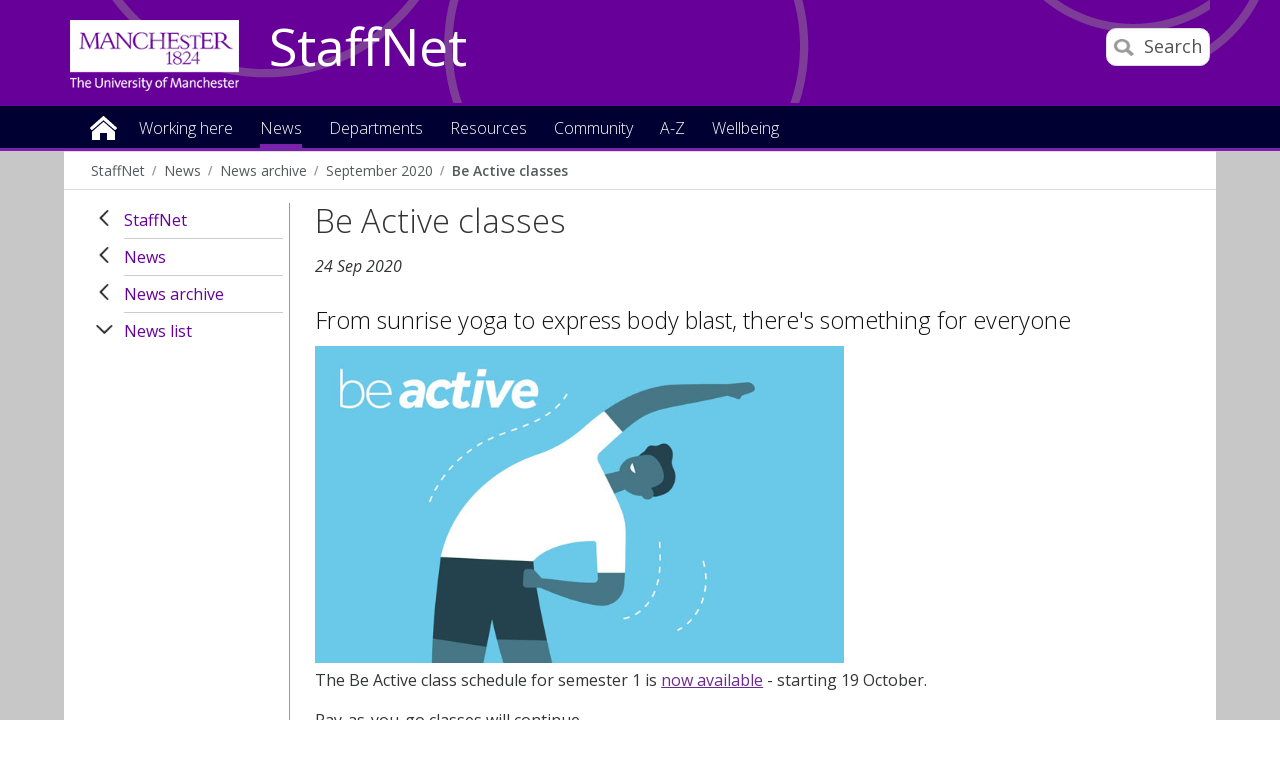

--- FILE ---
content_type: text/html
request_url: https://www.staffnet.manchester.ac.uk/news/archive/list/display/?id=24969&year=2020&month=09
body_size: 10708
content:

<!doctype html>
<!--[if lt IE 7]>		<html class="no-js ie6 ie lt-ie10 lt-ie9 lt-ie8 lt-ie7" lang="en"> <![endif]-->
<!--[if IE 7]>			<html class="no-js ie7 ie lt-ie10 lt-ie9 lt-ie8 gt-ie6" lang="en"> <![endif]-->
<!--[if IE 8]>			<html class="no-js ie8 ie lt-ie10 lt-ie9 gt-ie6 gt-ie7" lang="en"> <![endif]-->
<!--[if IE 9]>			<html class="no-js ie9 ie lt-ie10 gt-ie6 gt-ie7 gt-ie8 good-browser" lang="en"> <![endif]-->
<!--[if !IE ]><!-->		<html class="no-js not-ie gt-ie6 gt-ie7 gt-ie8 gt-ie9 good-browser" lang="en"> <!--<![endif]-->

	<head>

		<meta charset="utf-8">
		<meta http-equiv="X-UA-Compatible" content="IE=Edge,chrome=1">
		<meta name="viewport" content="width=device-width, initial-scale=1, minimum-scale=1">
		<meta class="swiftype" name="site-priority" data-type="integer" content="1" />
		<meta class="swiftype" name="type" data-type="enum" content="NewsStory" />
		<meta class="swiftype" name="boost" data-type="integer" content="5" />

		<meta name="pageID" content="259299" />
		<meta name="robots" content="noindex" />
		<link rel="stylesheet" href="https://assets.manchester.ac.uk/corporate/css/global16-staffnet.min.css" />
		<link rel="stylesheet" href="https://assets.manchester.ac.uk/corporate/css/modifications2.min.css" />
		<link rel="stylesheet" href="https://assets.manchester.ac.uk/corporate/css/left-menu-new.min.css" />
		<link rel="stylesheet" href="https://assets.manchester.ac.uk/corporate/css/devolved.min.css" />
		<link rel="stylesheet" href="https://assets.manchester.ac.uk/corporate/css/video-lazyload.css" />
		<link rel="stylesheet" href="https://assets.manchester.ac.uk/staffnet/css/custom-staffnet-common9.min.css" />
		<link rel="stylesheet" href="https://assets.manchester.ac.uk/staffnet/css/custom-staffnet-common.css" />
		<link rel="stylesheet" href="https://assets.manchester.ac.uk/staffnet/css/custom-staffnet.css" />
		<link rel="stylesheet" href="https://assets.manchester.ac.uk/corporate/css/cookie-banner-02.min.css" />
		<link rel="stylesheet" href="https://fonts.googleapis.com/css?family=Open+Sans:400,300,600" />
<!-- navigation object : CSS (Phase I) -->


		<script src="https://assets.manchester.ac.uk/corporate/js/libs/modernizr.custom.93099.js"></script>
                  
        

		<!--[if lt IE 9]>
			<script src="https://assets.manchester.ac.uk/corporate/js/libs/lessThanIE9.js"></script>
		<![endif]-->     

		<link rel="SHORTCUT ICON" href="https://www.manchester.ac.uk/medialibrary/images/corporate/favicon.ico" />

		<title>Be Active classes | StaffNet | The University of Manchester</title>

<!-- OneTrust Cookies Consent Notice start for manchester.ac.uk -->
<script type="text/javascript" src="https://cdn.cookielaw.org/consent/f6c06aa6-cac4-4104-8b3d-70b088ddfff6/OtAutoBlock.js"></script>
<script src="https://cdn.cookielaw.org/scripttemplates/otSDKStub.js" type="text/javascript" charset="UTF-8" data-domain-script="f6c06aa6-cac4-4104-8b3d-70b088ddfff6"></script>

<script type="text/javascript">
function OptanonWrapper(){let e=document.querySelector("body"),t=OnetrustActiveGroups.includes("C0002")?"granted":"denied",o="denied";if(OnetrustActiveGroups.includes("C0002")?function(){let e=Date.now(),i=setInterval(()=>{window.clarity?(clearInterval(i),window.clarity("consentv2",{ad_Storage:o,analytics_Storage:t})):Date.now()-e>5e3&&clearInterval(i)},1e3)}():window.clarity&&window.clarity("consentv2",{ad_Storage:o,analytics_Storage:t}),e.classList.contains("cookie-banner-active")&&!1===e.classList.contains("cookie-script-executed")){let i=document.querySelectorAll(".responsiveVideo iframe[class^='optanon-category-'], .videoWrapper iframe[class^='optanon-category-'], .videowrapper iframe[class^='optanon-category-'], .embed-container iframe[class^='optanon-category-'], .soundcloud-container iframe[class^='optanon-category-'], .embed-container-unibuddy-dashboard iframe[class^='optanon-category-'], .podomatic-container iframe[class*='optanon-category-'], .embed-container-autosize iframe[class^='optanon-category-'], .embed-container-facebook iframe[class^='optanon-category-'], .embed-container-yammer iframe[class^='optanon-category-'], .embed-container-spotify iframe[class^='optanon-category-']"),a=0;i.forEach(function(e){let t=e.getAttribute("data-src"),o,i;if(null!==t){t.includes("vimeo")?(o=" from Vimeo",i="video"):t.includes("video.manchester")?(o=" from The University of Manchester",i="video"):t.includes("soundcloud")?(o=" from SoundCloud",i="audio"):t.includes("youtube")?(o=" from YouTube",i="video"):t.includes("unibuddy")?(o=" from Unibuddy",i=""):t.includes("knightlab.com")?(o="",i="timeline"):t.includes("podomatic.com")?(o=" from Podomatic",i="audio"):t.includes("issuu.com")?(o=" from Issuu",i=""):t.includes("google.com/maps")?(o="",i="Google Maps"):t.includes("docs.google.com")?(o="",i="Google Docs"):t.includes("spotify.com")?(o=" from Spotify",i="audio"):t.includes("emarketing.manchester.ac.uk")?(o="",i="web form"):t.includes("formstack.com")?(o="",i="web form"):t.includes("clickdimensions.com")?(o="",i="web form"):t.includes("facebook.com")?(o=" from Facebook",i=""):t.includes("yammer.com")&&(o=" from Yammer",i=""),e.classList.add("cookie-warning-added"),e.parentNode.classList.add("with-cookie-warning"),e.setAttribute("data-cookiewarning","cookie-warning-iframe-"+a);let n=document.createElement("div");n.classList.add("cookie-warning"),n.id="cookie-warning-iframe-"+a,e.parentNode.insertBefore(n,e.parentNode.firstChild);let d=document.createElement("p");var c=document.createTextNode("This "+i+" content"+o+" is currently blocked due to your cookie preferences. It uses the following types of cookies:");d.appendChild(c),n.appendChild(d);let r=document.createElement("ul");if(n.appendChild(r),e.classList.value.includes("C0002")){let s=document.createElement("li"),l=document.createTextNode("Performance cookies");s.appendChild(l),r.appendChild(s)}if(e.classList.value.includes("C0003")){let p=document.createElement("li"),u=document.createTextNode("Functional cookies");p.appendChild(u),r.appendChild(p)}if(e.classList.value.includes("C0004")){let m=document.createElement("li"),f=document.createTextNode("Targeting cookies");m.appendChild(f),r.appendChild(m)}let h=document.createElement("p");var g=document.createTextNode("Please review your cookie preferences if you want to enable this content:");h.appendChild(g),n.appendChild(h);let k=document.createElement("p");n.appendChild(k);let C=document.createElement("button");C.classList.add("ot-sdk-show-settings"),C.id="ot-sdk-btn";let w=document.createTextNode("Cookie settings");C.appendChild(w),k.appendChild(C)}a++});let n=document.querySelectorAll(".twitterEmbed script[class^='optanon-category-'][type='text/plain'], .embed-container-twitter script[class^='optanon-category-'][type='text/plain'], #nav-twitter script[class^='optanon-category-'][type='text/plain']"),d=0;if(n.forEach(function(e){e.classList.add("cookie-warning-added"),e.setAttribute("data-cookiewarning","cookie-warning-twitter-"+d),e.parentNode.classList.add("with-cookie-warning");let t=document.createElement("div");t.classList.add("cookie-warning"),t.id="cookie-warning-twitter-"+d,e.parentNode.insertBefore(t,e.parentNode.firstChild);let o=document.createElement("p");var i=document.createTextNode("This content from X (Twitter) is currently blocked due to your cookie preferences. It uses the following types of cookies:");o.appendChild(i),t.appendChild(o);let a=document.createElement("ul");t.appendChild(a);let n=document.createElement("li"),c=document.createTextNode("Targeting cookies");n.appendChild(c),a.appendChild(n);let r=document.createElement("p");var s=document.createTextNode("Please review your cookie preferences if you want to enable this content:");r.appendChild(s),t.appendChild(r);let l=document.createElement("p");t.appendChild(l);let p=document.createElement("button");p.classList.add("ot-sdk-show-settings"),p.id="ot-sdk-btn";let u=document.createTextNode("Cookie settings");p.appendChild(u),l.appendChild(p),d++}),-1==OnetrustActiveGroups.indexOf(",C0003")||-1==OnetrustActiveGroups.indexOf(",C0004")){let c=document.querySelectorAll(".issuuembed"),r=0;c.forEach(function(e){e.classList.add("cookie-warning-added"),e.setAttribute("data-cookiewarning","cookie-warning-issuu-"+r),e.parentNode.classList.add("with-cookie-warning");let t=document.createElement("div");t.classList.add("cookie-warning"),t.id="cookie-warning-issuu-"+r,e.parentNode.insertBefore(t,e.parentNode.firstChild);let o=document.createElement("p");var i=document.createTextNode("This content from Issuu is currently blocked due to your cookie preferences. It uses the following types of cookies:");o.appendChild(i),t.appendChild(o);let a=document.createElement("ul");t.appendChild(a);let n=document.createElement("li"),d=document.createTextNode("Functional cookies");n.appendChild(d),a.appendChild(n);let c=document.createElement("li"),s=document.createTextNode("Targeting cookies");c.appendChild(s),a.appendChild(c);let l=document.createElement("p");var p=document.createTextNode("Please review your cookie preferences if you want to enable this content:");l.appendChild(p),t.appendChild(l);let u=document.createElement("p");t.appendChild(u);let m=document.createElement("button");m.classList.add("ot-sdk-show-settings"),m.id="ot-sdk-btn";let f=document.createTextNode("Cookie settings");m.appendChild(f),u.appendChild(m),r++})}if(-1==OnetrustActiveGroups.indexOf(",C0003")){let s=document.querySelectorAll(".embed-container.cincopa script[class^='optanon-category-'][type='text/plain']"),l=0;s.forEach(function(e){e.classList.add("cookie-warning-added"),e.setAttribute("data-cookiewarning","cookie-warning-cincopa-"+l),e.parentNode.classList.add("with-cookie-warning");let t=document.createElement("div");t.classList.add("cookie-warning"),t.id="cookie-warning-cincopa-"+l,e.parentNode.insertBefore(t,e.parentNode.firstChild);let o=document.createElement("p");var i=document.createTextNode("This content from Cincopa is currently blocked due to your cookie preferences. It uses the following types of cookies:");o.appendChild(i),t.appendChild(o);let a=document.createElement("ul");t.appendChild(a);let n=document.createElement("li"),d=document.createTextNode("Functional cookies");n.appendChild(d),a.appendChild(n);let c=document.createElement("p");var r=document.createTextNode("Please review your cookie preferences if you want to enable this content:");c.appendChild(r),t.appendChild(c);let s=document.createElement("p");t.appendChild(s);let p=document.createElement("button");p.classList.add("ot-sdk-show-settings"),p.id="ot-sdk-btn";let u=document.createTextNode("Cookie settings");p.appendChild(u),s.appendChild(p),l++})}e.classList.add("cookie-script-executed")}OneTrust.OnConsentChanged(function(){$(".cookie-warning-added").each(function(){var e=$(this);if(e.is("script")){var t=e.attr("type");("text/javascript"==t||void 0===t)&&($("#"+e.data("cookiewarning")).remove(),e.parent().removeClass("with-cookie-warning"))}else if(e.is("iframe")){var o=e.attr("src");void 0!==o&&!1!==o&&($("#"+e.data("cookiewarning")).remove(),e.parent().removeClass("with-cookie-warning"))}else e.is("div")&&e.hasClass("issuuembed")&&OnetrustActiveGroups.indexOf(",C0003")>-1&&OnetrustActiveGroups.indexOf(",C0004")>-1&&($("#"+e.data("cookiewarning")).remove(),e.parent().removeClass("with-cookie-warning"))})})}
</script>
<!-- OneTrust Cookies Consent Notice end for manchester.ac.uk -->

	</head>
	<body class="inner cookie-banner-active" itemscope itemtype="https://schema.org/WebPage">

		<div id="skipnav"><a href="#navigation" class="screenreader">Skip to navigation</a> <span class="screenreader">|</span> <a href="#content" class="screenreader">Skip to main content</a> <span class="screenreader">|</span> <a href="#footer" class="screenreader">Skip to footer</a></div>

<!-- Google Tag Manager -->
<noscript><iframe src="https://www.googletagmanager.com/ns.html?id=GTM-T4K5F6"
height="0" width="0" style="display:none;visibility:hidden"></iframe></noscript>
<script>(function(w,d,s,l,i){w[l]=w[l]||[];w[l].push({'gtm.start':
new Date().getTime(),event:'gtm.js'});var f=d.getElementsByTagName(s)[0],
j=d.createElement(s),dl=l!='dataLayer'?'&l='+l:'';j.async=true;j.src=
'https://www.googletagmanager.com/gtm.js?id='+i+dl;f.parentNode.insertBefore(j,f);
})(window,document,'script','dataLayer','GTM-T4K5F6');</script>
<!-- End Google Tag Manager -->

		<div class="secondMenuBar">
			<a class="mobile-menu-icon" href="#"><img src="https://assets.manchester.ac.uk/corporate/images/design/icon-menu.gif" width="25" height="20" alt="Menu" /></a>
		</div>		
		<div id="divBar"></div>

		<!--Page Wrapper-->
		<div class="pageWrapper">
		
			<!--Header Container-->
			<header class="headerContainer" data-swiftype-index="false">
				
				<!--Header Content-->
				<div class="headerContent clearfix">
                
         

					<div class="mainLogo" itemscope itemtype="https://schema.org/Organization">
                                          <a href="http://www.manchester.ac.uk" id="logolink" itemprop="url"><img src="https://assets.manchester.ac.uk/corporate/images/design/logo-university-of-manchester-allwhite.png" width="206" height="86" alt="The University of Manchester" id="logo" itemprop="logo" /></a>
					</div>			

					<!--Mobile Menu Icon-->
					
					<a class="search-icon" href="/search/"><img src="https://assets.manchester.ac.uk/corporate/images/design/icon-search-mobile.png" width="20" height="20" alt="Search the University of Manchester site" /><span>Search</span></a>
					<a class="mobile-menu-icon" href="#"><img src="https://assets.manchester.ac.uk/corporate/images/design/icon-menu-white.gif" width="25" height="20" alt="Menu" /></a>
					<a href="/" class="home-link">StaffNet</a>

					<div class="search-options">

						<div class="row">

							<div class="searchContainer2">
								<form method="get" action="/search/" class="autocomplete gsa-autocomplete">

									<div class="searchInputWrapper2">
										<label for="searchBox" class="offScreen">Search text</label>
										<input type="text" id="searchBox" name="q" class="q" value="" placeholder="Search StaffNet" /><input type="submit" value="Search" />
									</div>
<!--
									<div class="searchFilterWrapper2">
										<legend class="screenreader">Search type</legend>
										<label for="webFilter" class="label"><input type="radio" id="webFilter" name="searchFilter" class="searchFilter" value="website" checked="checked" />All StaffNet</label>
										<label for="staffFilter" class="label"><input type="radio" id="staffFilter" name="searchFilter" class="searchFilter" value="staff" />Staff directory</label>
									</div>
-->
								</form>
							</div>
						</div>
					</div>

				</div><!--END Header Content--> 

<!-- Announcement content type -->

				<!--Primary Nav Megamenu include starts-->
				<nav class="primaryNav showAtDesktop" id="navigation" data-menutype="Mega" aria-label="Site menu">
					<ul class="megaMenu clickOut clearfix">
						<li class="menuItem homeItem">
							<a class="home" href="/">Home</a>
						</li>
<li class="menuItem">
<a class="megaLink" href="/working-here/">Working here</a>
<div class="megaContent">
<div class="row">
<div class="megaSubPanel">
<p>Starting and leaving</p>
<ul>
<li><a href="/people/new-staff/">New starters</a></li>
<li><a href="/people/current-staff/leaving-the-university/">Leaving the University</a></li>
</ul>
<p>About me</p>
<ul>
<li><a href="/people/current-staff/employee-self-service/personal-details/">Address and contact details</a></li>
<li><a href="/people/current-staff/employee-self-service/personal-details/">Bank account details</a></li>
<li><a href="/people/current-staff/employee-self-service/personal-details/">Emergency contact details</a></li>
<li><a href="/people/current-staff/employee-self-service/personal-details/">Equality, Diversity and Inclusion details</a></li>
<li><a href="/people/current-staff/employee-self-service/hesa-details/">HESA details</a></li>
<li><a href="https://directory.manchester.ac.uk/advanced.php?action=invisible&amp;form_input=Submit">Entry on the online directory</a></li>
<li><a href="/people/new-staff/first-day-essentials/">Staff cards</a></li>
</ul>
</div>
<div class="megaSubPanel">
<p>Money</p>
<ul>
<li><a href="https://www.staffnet.manchester.ac.uk/people-and-od/benefits/">Benefits</a></li>
<li><a href="https://www.staffnet.manchester.ac.uk/people-and-od/benefits/saving-money/">Financial wellbeing</a></li>
<li><a href="/people/current-staff/pay-conditions/expenses/">Expenses</a></li>
<li><a href="/people/current-staff/pay-conditions/overtime-claims/">Overtime</a></li>
<li><a href="/people/current-staff/pay-conditions/pay-scales/">Pay scales</a></li>
<li><a href="https://www.staffnet.manchester.ac.uk/people-and-od/current-staff/employee-self-service/my-pay/">Payslips&nbsp;and P60s</a></li>
<li><a href="/people/pensions/">Pensions</a></li>
<li>Season tickets</li>
<li>Workplace giving</li>
</ul>
</div>
<div class="megaSubPanel">
<p><a href="/wellbeing/">Wellbeing</a></p>
<ul>
<li><a href="http://www.counsellingservice.manchester.ac.uk/">Counselling</a></li>
<li><a href="http://www.staffnet.manchester.ac.uk/personalsupport/disabled-staff/">Disabled staff support</a></li>
<li><a href="https://www.staffnet.manchester.ac.uk/wellbeing/mental-health/mental-health/employee-assistance-programme/">Employee Assistance Programme</a></li>
<li><a href="https://www.staffnet.manchester.ac.uk/people-and-od/benefits/saving-money/">Financial wellbeing</a></li>
<li><a href="http://www.healthandsafety.manchester.ac.uk/toolkits/firstaid/">First&nbsp;aiders</a></li>
<li>Harassment advisors</li>
<li><a href="https://www.staffnet.manchester.ac.uk/people-and-od/current-staff/health-wellbeing/mediation/">Mediation</a></li>
<li><a href="http://www.occhealth.manchester.ac.uk/">Occupational health</a></li>
<li>Religion</li>
<li><a href="http://www.healthandsafety.manchester.ac.uk/">Report accident</a></li>
<li><a href="http://www.estates.manchester.ac.uk/services/security/">Security</a></li>
<li><a href="/people/benefits/staff-support/trade-unions/">Trade unions</a></li>
</ul>
</div>
<div class="megaSubPanel">
<p>Working hours and leave</p>
<ul>
<li><a href="/people/current-staff/leave-working-arrangements/annual-leave/">Annual leave</a></li>
<li><a href="/people/current-staff/leave-working-arrangements/bank-holidays-closure-days/">Bank holidays</a></li>
<li><a href="/people/current-staff/parents-carers/career-break/">Career break</a></li>
<li><a href="/people/current-staff/leave-working-arrangements/bank-holidays-closure-days/">Closure dates</a></li>
<li><a href="/people/current-staff/parents-carers/">Family-friendly leave</a></li>
<li><a href="/people/current-staff/leave-working-arrangements/flexible-working/">Flexible working</a></li>
<li><a href="/people/current-staff/leave-working-arrangements/public-service-leave/">Public service leave</a></li>
<li><a href="/people/current-staff/health-wellbeing/sickness-absence/">Sickness absence</a></li>
<li><a href="/people/current-staff/leave-working-arrangements/special-leave/">Special leave</a></li>
</ul>
</div>
<div class="megaSubPanel">
<p>Benefits and rewards</p>
<ul>
<li><a href="/people/benefits/recognition/rewarding-exceptional-performance/">Rewarding exceptional performance</a></li>
<li><a href="https://www.staffnet.manchester.ac.uk/human-resources/benefits/recognition/thank-you-scheme/">Say thank you</a></li>
<li><a href="/people/benefits/">Reward</a></li>
</ul>
<p>Learning and development</p>
<ul>
<li><a href="/talent-development/">Book a course</a></li>
<li>Performance and development review</li>
</ul>
</div>
</div>
</div>
</li>
<li class="menuItem">
<a class="megaLink currentBranch" href="/news/">News</a>
</li>
<li class="menuItem">
<a class="megaLink" href="/departments/">Departments</a>
<div class="megaContent">
<div class="row">
<div class="megaSubPanel">
<p>Professional Services</p>
<ul>
<li><a href="/dcmsr/">Communications, Marketing and Student Recruitment</a></li>
<li><a href="/compliance-and-risk/">Compliance and Risk Office</a></li>
<li><a href="https://www.manchester.ac.uk/connect/alumni/">Development and Alumni Relations</a></li>
<li><a href="/governance/">Governance office</a></li>
<li><a href="https://www.staffnet.manchester.ac.uk/equality-diversity-inclusion/">Equality, Diversity and Inclusion</a></li>
<li><a href="http://www.estates.manchester.ac.uk/">Estates and Facilities</a></li>
<li><a href="/finance/">Finance</a></li>
<li><a href="https://www.itservices.manchester.ac.uk/">IT Services</a></li>
<li><a href="/talent-development/">Talent Development</a></li>
<li><a href="/legal-affairs/">Legal Affairs</a></li>
<li><a href="/library/">Library</a></li>
<li><a href="/people/">People</a></li>
</ul>
</div>
<div class="megaSubPanel">
<p>Professional Services</p>
<ul>
<li><a href="/planning/">Planning</a></li>
<li><a href="/president-and-vc/">President and Vice-Chancellor</a></li>
<li><a href="/procurement/">Procurement</a></li>
<li><a href="/ps/">Professional Services</a></li>
<li><a href="/ps/structure/registrar/">Registrar, Secretary and COO</a></li>
<li><a href="/rbe/">Research and Business Engagement</a></li>
<li><a href="http://www.socialresponsibility.manchester.ac.uk/">Social Responsibility</a></li>
<li><a href="https://www.staffnet.manchester.ac.uk/dse/">Student Experience</a></li>
<li><a href="/tlso/">Teaching Learning Support Office</a></li>
<li><a href="/history-and-heritage/">University History and Heritage office</a></li>
</ul>
</div>
<div class="megaSubPanel">
<p>Humanities</p>
<ul>
<li><a href="/humanities/">Faculty intranet</a></li>
<li><a href="/salc/">Arts, Languages and Cultures</a></li>
<li><a href="/seed/">Environment, Education and Development</a></li>
<li><a href="/social-sciences/">Law</a></li>
<li><a href="/social-sciences/">Social Sciences</a></li>
<li><a href="/ambs/">Alliance Manchester Business School</a></li>
</ul>
<p>Biology, medicine and health</p>
<ul>
<li><a href="/bmh/">Faculty&nbsp;intranet</a></li>
</ul>
<p>Other departments</p>
<ul>
<li><a href="/royce/">Henry Royce Institute</a></li>
<li><a href="https://www.graphene.manchester.ac.uk/ngi/">National Graphene Institute</a></li>
<li><a title="Unit M" href="https://www.unit-m.co.uk/">Unit M</a></li>
<li><a title="UoM Innovation Factory" href="https://www.uominnovationfactory.com/">UoM Innovation Factory</a></li>
</ul>
</div>
<div class="megaSubPanel">
<p>Science and engineering</p>
<ul>
<li><a href="/fse/">Faculty</a></li>
<li><a href="http://ssnet.ceas.manchester.ac.uk/">Chemical Engineering</a></li>
<li><a href="https://livemanchesterac.sharepoint.com/sites/UoM-FSE-SNS-Chem?OR=Teams-HL&amp;CT=1669640170972">Chemistry</a></li>
<li><a title="Civil Engineering and Management" href="https://www.se.manchester.ac.uk/cem/">Civil Engineering and Management</a></li>
<li><a href="http://staffnet.cs.manchester.ac.uk/">Computer Science</a></li>
<li><a href="/ees/">Earth and Environmental Sciences</a></li>
<li><a href="http://www.eee.manchester.ac.uk/">Electrical and Electronic Engineering</a></li>
<li><a href="/materials/">Materials</a></li>
<li><a href="http://intranet.maths.manchester.ac.uk/">Mathematics</a></li>
<li><a title="Mechanical and Aerospace Engineering" href="https://www.se.manchester.ac.uk/mae/">Mechanical and Aerospace Engineering</a></li>
<li><a href="/physics-and-astronomy/">Physics and Astronomy</a></li>
<li><a title="Foundation Studies FSE" href="https://livemanchesterac.sharepoint.com/sites/UOM-FSE-TLSE-COMMS/SitePages/Foundation-Studies.aspx?CT=1764762370521&amp;OR=OWA-NT-Mail&amp;CID=1a913cb7-ef96-8882-cb12-27fdcab436fe&amp;csf=1&amp;web=1&amp;e=VFpHJ0&amp;cidOR=SPO">Foundation Studies</a></li>
</ul>
</div>
<div class="megaSubPanel">
<p>Cultural Institutions</p>
<ul>
<li><a href="http://www.jodrellbank.net/">Jodrell Bank Discovery Centre</a></li>
<li><a href="http://www.museum.manchester.ac.uk/">Manchester Museum</a></li>
<li><a href="http://www.manchesteruniversitypress.co.uk/">Manchester University Press</a></li>
<li><a href="http://www.whitworth.manchester.ac.uk/">The Whitworth</a></li>
</ul>
</div>
</div>
</div>
</li>
<li class="menuItem">
<a class="megaLink" href="/resources/">Resources</a>
<div class="megaContent">
<div class="row">
<div class="megaSubPanel">
<p>How to book</p>
<ul>
<li><a href="https://www.staffnet.manchester.ac.uk/people-and-od/current-staff/leave-working-arrangements/annual-leave/">Annual leave</a></li>
<li><a href="http://estatesandfacilities.ds.man.ac.uk/avbooking/Technician/default.asp">AV equipment</a></li>
<li><a href="http://www.estates.manchester.ac.uk/services/mediaservices/">AV technician</a></li>
<li><a href="http://www.chancellorscollection.co.uk/">Food/drink for a meeting</a></li>
<li><a href="http://www.estates.manchester.ac.uk/services/centralteachingspaces/ourservices/roombooking/">Meeting rooms</a></li>
<li><a href="http://www.estates.manchester.ac.uk/services/centralteachingspaces/ourservices/roombooking">Teaching rooms</a></li>
<li><a href="/resources/how-to-book-/">More</a></li>
</ul>
<p>How to change</p>
<ul>
<li><a href="https://www.staffnet.manchester.ac.uk/people-and-od/current-staff/employee-self-service/">Personal details through MyView</a></li>
</ul>
</div>
<div class="megaSubPanel">
<p>How to join</p>
<ul>
<li><a href="http://umbug.manchester.ac.uk/">Bike user group</a></li>
<li><a href="http://www.sustainability.manchester.ac.uk/travel/staff/running/">Run commute group</a></li>
<li>Staff networks</li>
<li><a href="/resources/how-to-join-/">More</a></li>
</ul>
<p>How to access</p>
<ul>
<li><a href="https://online.manchester.ac.uk/">Blackboard</a></li>
<li><a href="https://studentadmin.manchester.ac.uk/CSPROD/signon.html">Campus Solutions</a></li>
<li><a href="https://www.itservices.manchester.ac.uk/email/staffemail/access/owa/">Email (Outlook Web Access)</a></li>
<li><a href="https://app.manchester.ac.uk/eprog/">eProg</a></li>
<li><a href="https://pure.manchester.ac.uk/">Pure (research publications)</a></li>
<li><a href="https://www.staffnet.manchester.ac.uk/people-and-od/current-staff/pay-conditions/myview/">MyView</a></li>
<li><a href="/resources/how-to-access/">More</a></li>
</ul>
</div>
<div class="megaSubPanel">
<p>How to report</p>
<ul>
<li><a href="http://www.healthandsafety.manchester.ac.uk/toolkits/firstaid/">Accident/injury</a></li>
<li><a href="http://estatesandfacilities.ds.man.ac.uk/BusinessUnits/Helpdesk/NewRequest.asp">Building faults/repairs</a></li>
<li><a title="Report &amp; Support" href="https://www.reportandsupport.manchester.ac.uk/">Bullying</a></li>
<li><a href="http://www.estates.manchester.ac.uk/services/security/">Burglary</a></li>
<li><a href="http://www.dataprotection.manchester.ac.uk/howdoi/reportadataprotectionincident/">Data incidents</a></li>
<li><a title="Report and Support" href="https://www.reportandsupport.manchester.ac.uk/">Harassment</a></li>
<li><a href="http://www.itservices.manchester.ac.uk/help/">IT fault</a></li>
<li><a href="/resources/how-to-report/">More</a></li>
</ul>
<p>How to get</p>
<ul>
<li><a href="http://www.estates.manchester.ac.uk/services/operationalservices/carparking/staffparking/">Car parking space</a></li>
<li><a href="/people/benefits/childcare/childcare-vouchers/">Childcare vouchers</a></li>
<li><a href="/people/new-staff/first-day-essentials/">New staff card</a></li>
<li><a title="Travel to work" href="https://www.staffnet.manchester.ac.uk/people/benefits/travel-to-work/">Season ticket loan</a></li>
<li><a href="https://www.staffnet.manchester.ac.uk/brand/visual-identity/guidelines/stationery/">Stationery</a></li>
<li><a href="http://www.healthandsafety.manchester.ac.uk/toolkits/dse/">Workstation assessment</a></li>
<li><a href="/resources/how-to-get-/">More</a></li>
</ul>
</div>
<div class="megaSubPanel">
<p>How to find</p>
<ul>
<li><a href="http://www.manchester.ac.uk/discover/maps/interactive-map/">Buildings</a></li>
<li><a href="http://www.estates.manchester.ac.uk/services/security/">Campus security</a></li>
<li><a href="https://livemanchesterac.sharepoint.com/sites/UOM-SEP-SRM">Campus Solutions Student Records Training</a></li>
<li><a href="http://www.healthandsafety.manchester.ac.uk/toolkits/firstaid/">First aiders</a></li>
<li><a href="http://www.foodoncampus.manchester.ac.uk/find-us/">Food outlets</a></li>
<li><a href="https://www.uom-giftshop.co.uk/">Gift Shop</a></li>
<li><a href="http://www.healthandsafety.manchester.ac.uk//index.htm">Health and Safety</a></li>
<li><a href="http://www.occhealth.manchester.ac.uk/">Occupational health</a></li>
<li><a href="/resources/how-to-find/">More</a></li>
</ul>
<p>How to download</p>
<ul>
<li><a href="http://www.brand.manchester.ac.uk/visual-identity/typography/">Fonts</a></li>
<li><a href="https://www.ims.manchester.ac.uk/libraryhome.tlx">Images</a></li>
<li><a href="http://www.brand.manchester.ac.uk/visual-identity/logo/">Logos</a></li>
<li><a href="http://www.itservices.manchester.ac.uk/software/">Software</a></li>
<li><a href="/resources/how-to-download/">More</a></li>
</ul>
</div>
<div class="megaSubPanel">
<p>How to submit</p>
<ul>
<li><a href="http://documents.manchester.ac.uk/submitinfo.aspx">Documents</a></li>
<li><a href="/people/current-staff/pay-conditions/expenses/">Expenses</a></li>
<li><a href="http://www.itservices.manchester.ac.uk/help/">IT fault</a></li>
<li><a href="http://themarketplace.staffnet.manchester.ac.uk/add_item.aspx">Marketplace items</a></li>
<li><a href="mailto:uninews@manchester.ac.uk">News article</a></li>
<li><a href="/people/current-staff/pay-conditions/overtime-claims/">Overtime Rates and Claims</a></li>
<li><a href="/resources/how-to-submit/">More</a></li>
</ul>
<p>How to promote your research</p>
<ul>
<li><a href="/promoting-your-research/">Promoting your research</a></li>
<li><a href="/promoting-your-research/research-visibility-checklist/">Research Visibility Checklist</a></li>
</ul>
</div>
</div>
</div>
</li>
<li class="menuItem">
<a class="megaLink" href="/community/">Community</a>
<div class="megaContent">
<div class="row">
<div class="megaSubPanel">
<p>Get involved</p>
<ul>
<li>Athena Swan champion</li>
<li><a href="http://www.socialresponsibility.manchester.ac.uk/strategic-priorities/responsible-processes/dementia-friends/">Dementia Friends&nbsp;champion</a></li>
<li><a href="https://www.staffnet.manchester.ac.uk/staff-learning-and-development/learning-pathways/coaching-mentoring-and-cop/mentoring/">Mentoring colleagues</a></li>
<li><a href="http://www.museum.manchester.ac.uk/about/getinvolved/volunteer/">Museum volunteers</a></li>
<li><a href="http://www.staffnet.manchester.ac.uk/volunteering/">Research volunteers</a></li>
<li><a href="http://www.staffnet.manchester.ac.uk/umsgi/">School governors</a></li>
<li><a href="http://www.sport.manchester.ac.uk/volunteering/">Sports Volunteers Scheme</a></li>
</ul>
</div>
<div class="megaSubPanel">
<p>Network groups</p>
<ul>
<li><a href="/equality-diversity-inclusion/staff-networks/bame-staff-network/">Black and minority ethnic staff</a></li>
<li><a href="/equality-diversity-inclusion/staff-networks/other-groups/">Christian staff</a></li>
<li><a href="/equality-diversity-inclusion/staff-networks/disabled-staff-network/">Disabled staff</a></li>
<li><a href="/equality-diversity-inclusion/staff-networks/other-groups/">International staff</a></li>
<li><a href="/equality-diversity-inclusion/staff-networks/beeproud/">LGBT</a></li>
<li>Retirement peer support</li>
<li><a href="/community/network-groups/">More</a></li>
</ul>
</div>
<div class="megaSubPanel">
<p>Societies and clubs</p>
<ul>
<li>Busy Bees Women's Institute (WI)</li>
<li><a href="/community/societiesandclubs/in-stitches/">In Stitches</a></li>
<li><a href="/community/staff-sport/">Staff Sport</a></li>
<li><a href="/community/societiesandclubs/umsa/">UMSA (Staff Association)</a></li>
<li><a href="http://umbug.manchester.ac.uk/">University Bike Users Group (UMBUG)</a></li>
</ul>
</div>
<div class="megaSubPanel">
<p>Health and fitness</p>
<ul>
<li>Cycle to work</li>
<li><a href="http://www.healthandsafety.manchester.ac.uk/toolkits/firstaid/">First aid</a></li>
<li><a href="https://www.sport.manchester.ac.uk/sport-and-activity/fitness-classes/">Fitness classes</a></li>
<li><a href="http://www.staffnet.manchester.ac.uk/human-resources/benefits/mcr-strollers/">MCR strollers</a></li>
<li><a href="http://www.occhealth.manchester.ac.uk/">Occupational health</a></li>
<li><a href="https://www.staffnet.manchester.ac.uk/wellbeing/physical-and-social/umrun/">UMRUN</a></li>
<li><a href="https://www.staffnet.manchester.ac.uk/wellbeing/">Wellbeing</a></li>
</ul>
</div>
<div class="megaSubPanel">
<p>Sustainability</p>
<ul><!--<li><a href="http://www.estates.manchester.ac.uk/services/es/biodiversity/">Biodiversity Working Group</a></li>-->
<li><a href="http://www.sustainability.manchester.ac.uk/travel/staff/">Sustainable travel</a></li>
<li><a href="http://www.sustainability.manchester.ac.uk/get-involved/staff/team-actions/">Team Actions</a></li>
<li><a href="http://www.sustainability.manchester.ac.uk/labs/">Lean Labs Working Group</a></li>
<li><a href="http://www.estates.manchester.ac.uk/services/operationalservices/envsvcs/waste/">Recycling</a></li>
</ul>
</div>
</div>
</div>
</li>
<li class="menuItem">
<a class="megaLink" href="/a-z/">A-Z</a>
</li>
<li class="menuItem">
<a class="megaLink" href="/wellbeing/">Wellbeing</a>
</li>
							
                                                  
                            
                            
						</ul>
                                          
						
					</nav>
					<!--END Primary Nav megamenu include ends-->

				    
				
			</header>
			<!--END Header Container-->			
            	
			<!--Content Container-->
			<article class="contentContainer">
                          
                          
                          
                          <!-- Breadcrumb -->
				<nav class="row breadcrumbNav showAtDesktop" data-menutype="Breadcrumbs" aria-label="Breadcrumb">

				<!-- navigation object : Breadcrumbs -->
<!-- <ul itemprop="breadcrumb"><li><a href="/">StaffNet</a></li><li><a href="/news/">News</a></li><li><a href="/news/archive/">News archive</a></li><li><a href="/news/archive/list/">News list</a></li><li><a href="/news/archive/list/display/">News item</a></li></ul> -->
					<ul itemprop="breadcrumb"><li><a href="/">StaffNet</a></li><li><a href="/news/">News</a></li><li><a href="/news/archive/">News archive</a></li><li><a href="../?year=2020&month=09">September 2020</a></li><li><a href="?id=24969&year=2020&month=09">Be Active classes</a></li></ul>

                          	</nav>
				<!--END Breadcrumb-->
                          
                
				<div class="row tripleVertPadding  contentContainer--shadow">
                                  
                                  <!--Left Menu Container-->
                                  <aside class="leftMenuContainer showAtDesktop">

<!--						<p class="navTitle"><a href="/discover/">Discover</a></p>-->

						<nav class="primaryLeftNavNew" data-menutype="Left" aria-label="Section menu">
                                                  
                                                 
                          
                                                  
<ul><li class="breadcrumbItem"><a href="http://www.staffnet.manchester.ac.uk">StaffNet</a></li>
<li class="breadcrumbItem"><a href="/news/">News</a></li>
<li class="breadcrumbItem"><a href="/news/archive/">News archive</a></li>
<li class="sectionHeader"><a href="/news/archive/list/">News list</a>

</li>
</ul>
                                              

						</nav>

					</aside>
					<!--END Left Menu Container-->
                                  
					<!--One Col Container-->
					<section class="oneColLayoutContainer">

					<!--Main Content Container-->
					<article class="mainContentContainer" data-swiftype-name="body" data-swiftype-type="text" id="content">
<h1>Be Active classes</h1>
<p><em>24 Sep 2020</em></p>
<h2 data-swiftype-name="news_story_summary" data-swiftype-type="text">From sunrise yoga to express body blast, there's something for everyone</h2>
<div class="imagefloatnews floatleft">
<img src="https://newsadmin.manchester.ac.uk/newsimages/499/24969_large.jpg" alt="Be Active" />
</div>
<p>The Be Active class schedule for semester 1 is <a href="https://www.sport.manchester.ac.uk/wp-content/uploads/sites/259/2020/09/3606_SPORT_Be_Active_Autumn_2020_timetable_online_flyer_v4.pdf">now available</a>&#160;- starting 19 October.&#160;</p><p>Pay-as-you-go classes will continue.&#160;</p><p>To book a class or find out more information, visit:</p><ul>    <li><a href="https://www.sport.manchester.ac.uk/sport-and-activity/fitness-classes/">UoM Sport - Fitness Classes</a></li></ul><h4>More information</h4><ul>    <li><a href="https://www.staffnet.manchester.ac.uk/wellbeing/six-ways-to-wellbeing/">Six ways to wellbeing while staying at home</a></li>    <li><a href="https://www.staffnet.manchester.ac.uk/wellbeing/coronavirus-wellbeing-support/">Coronavirus &#8211; wellbeing support</a></li></ul><p>&#183;&#160; &#160; &#160; &#160;</p>
</article>
						<!--END Main Content Container-->
				
					</section>
					<!--END One Col Container-->

				</div>


			</article>

			<!--Footer Container-->
			<footer class="footerContainer" id="footer" data-swiftype-index="false">
							
				<div class="row tripleVertPadding">
					<div class="fourcol halfSizeUntilLargeMobile">
						<h2 class="h2Small">Contact us</h2>
						<address><a href="https://www.manchester.ac.uk/discover/maps/interactive-map/?id=46">Directorate of Communications, Marketing and Student Recruitment<br />The University of Manchester<br />Oxford Rd<br />Manchester<br />M13 9PL<br />UK</a></address>
					</div>
					
					<div class="fourcol halfSizeUntilLargeMobile lastAtMobile">
						<h2 class="h2Small">Send your feedback</h2>
						<address>In our continuous effort to improve our site, <a href="mailto:staffnet@manchester.ac.uk">we look forward to hearing your thoughts, questions and feedback</a>.</address>
					</div>
					
					<div class="fourcol last">
						<h2 class="h2Small">Connect with StaffNet</h2>
						<ul class="inlineList footer-socialIcons">
							<li>
								<a href="https://www.youtube.com/playlist?list=PLCOlTiiMQ6FwPaO6hLWQicDnAdUxiXlmW">
									<img class="lazy" src="[data-uri]" width="40" height="40" data-original="https://assets.manchester.ac.uk/phase1/templates/images/icon-youtube-50.png" alt="YouTube page for StaffNet" />
									<noscript><img src="https://assets.manchester.ac.uk/phase1/templates/images/icon-youtube-50.png" width="40" height="40" alt="YouTube page for StaffNet" /></noscript>
								</a>
							</li>
						</ul>						
					</div>
				</div>
				
				<hr />
					
				<div class="row singleVertPadding">
					<div class="twelvecol">
						<ul class="inlineList" id="footer-links">
														<li><a href="https://www.manchester.ac.uk/disclaimer/">Disclaimer</a></li>
							<li><a href="https://www.manchester.ac.uk/discover/privacy-information/data-protection/">Data Protection</a></li>
							<li><a href="https://www.manchester.ac.uk/copyright/">Copyright notice</a></li>
							<li><a href="https://www.staffnet.manchester.ac.uk/web-accessibility/">Web accessibility</a></li>
							<li><a href="https://www.manchester.ac.uk/discover/privacy-information/freedom-information/">Freedom of information</a></li>
							<li><a href="https://www.manchester.ac.uk/discover/governance/charitable-status/">Charitable status</a></li>
							<li><span>Royal Charter Number: RC000797</span></li>
						</ul>
					</div>
				</div>
				
			</footer>
			<!--END Footer Container-->

		</div>

		<div class="closeOverlay"></div>


<div id="mobile-menu-container">
  
  <ul><li class="breadcrumbItem"><a href="http://www.staffnet.manchester.ac.uk">StaffNet</a></li>
<li class="breadcrumbItem"><a href="/news/">News</a></li>
<li class="breadcrumbItem"><a href="/news/archive/">News archive</a></li>
<li class="sectionHeader"><a href="/news/archive/list/">News list</a>

</li>
</ul>
  

  

</div>






		<script>window.jQuery || document.write('<script src="https://assets.manchester.ac.uk/corporate/js/libs/jquery-1.11.0.min.js"><\/script>')</script>

		<!--[if gt IE 8]>
			<script src="https://assets.manchester.ac.uk/corporate/js/iscroll.js"></script>
		<![endif]-->

		<!--[if !IE ]><!-->
			<script src="https://assets.manchester.ac.uk/corporate/js/iscroll.js"></script>
		<!--<![endif]-->

		<script src="https://assets.manchester.ac.uk/corporate/js/libs/global-plugins2.js"></script>
		<script src="https://assets.manchester.ac.uk/corporate/js/global31.2-staffnet.js"></script>
		<script src="https://assets.manchester.ac.uk/corporate/js/mobile-menu-breadcrumbs.js"></script>
		<script src="https://assets.manchester.ac.uk/staffnet/js/search-function.js"></script>
		<script src="https://assets.manchester.ac.uk/staffnet/js/ButtonExpand.js"></script>
		<script src="https://assets.manchester.ac.uk/corporate/js/mega-menu-keyboard-01.min.js"></script>

<script>
jQuery(document).ready(function() {
	jQuery('.tabs .tab-links a').on('click', function(e) {
		var currentAttrValue = jQuery(this).attr('href');

		// Show/Hide Tabs
		jQuery('.tabs ' + currentAttrValue).show().siblings().hide();

		// Change/remove current tab to active
		jQuery(this).parent('li').addClass('active').siblings().removeClass('active');
 
		e.preventDefault();
	});
});
</script>

<!-- navigation object : Footer JavaScript (Phase I) -->


		<script>$(document).ready(function(){if($("body").hasClass("cookie-banner-active"))$(".embed-container-twitter script:not([class^='optanon-category-'][type='text/plain'])").each(function(){$(this).addClass("optanon-category-C0004").attr("type","text/plain")}),$(".embed-container.videoportal iframe[src*='video.manchester.ac.uk']").each(function(){$(this).attr("data-src",$(this).attr("src")).attr("class","optanon-category-C0002").removeAttr("src")}),$("p iframe[data-src*='video.manchester.ac.uk']").each(function(){$(this).unwrap().wrap('<div class="embed-container videoportal"></div>')}),$("p iframe[data-src*='vimeo.com'], .embed-container iframe[data-src*='vimeo.com']").each(function(){$(this).unwrap().wrap('<div class="embed-container"></div>')}),$("iframe[src*='soundcloud.com']").each(function(){$(this).attr("data-src",$(this).attr("src")).attr("class","optanon-category-C0004").removeAttr("src").wrap('<div class="soundcloud-container"></div>')}),$("p iframe[src*='cdn.knightlab.com']").each(function(){$(this).attr("data-src",$(this).attr("src")).attr("class","optanon-category-C0003").removeAttr("src").unwrap().wrap('<div class="knightlab-timeline-container"></div>')});else{let t=document.querySelectorAll("script[class^='optanon-category-'][type='text/plain']");t.forEach(function(t){let a=t.getAttribute("src"),e=t.textContent,r=t.parentNode;var c=document.createElement("script");if(null!==a)c.src=a,c.classList.add("cookie-banner-prep"),r.appendChild(c);else{var n=document.createTextNode(e);c.appendChild(n),c.classList.add("cookie-banner-prep"),r.appendChild(c)}t.remove()});let a=document.querySelectorAll("iframe[class^='optanon-category-'][data-src]");a.forEach(function(t){t.setAttribute("src",t.getAttribute("data-src")),t.removeAttribute("data-src")})}});</script>

	</body>

</html>